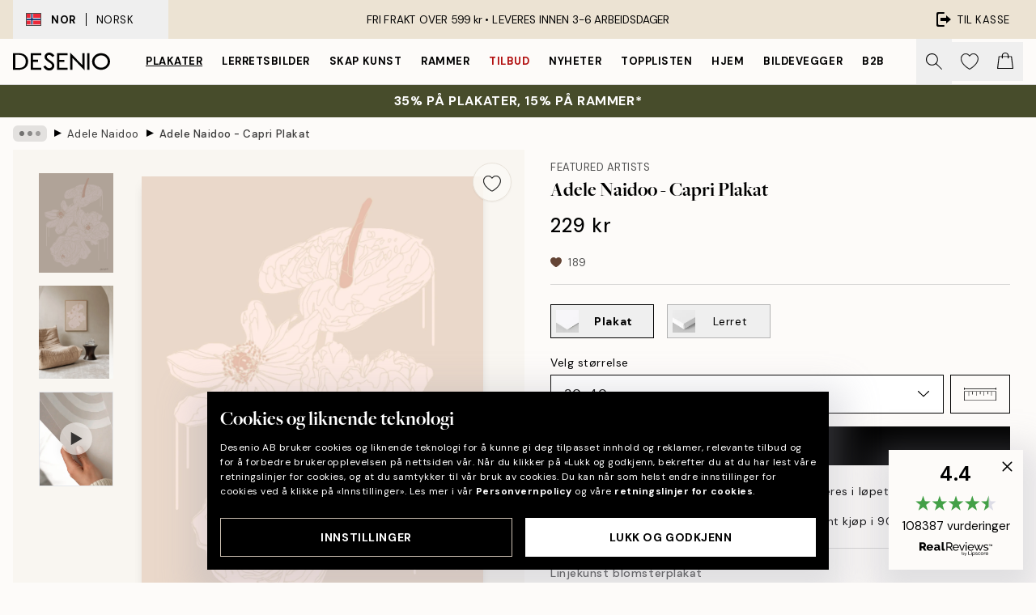

--- FILE ---
content_type: application/javascript; charset=utf-8
request_url: https://desenio.no/_next/static/chunks/6411-7332d398cfbc49fa.js
body_size: 3325
content:
try{let e="undefined"!=typeof window?window:"undefined"!=typeof global?global:"undefined"!=typeof globalThis?globalThis:"undefined"!=typeof self?self:{},t=(new e.Error).stack;t&&(e._sentryDebugIds=e._sentryDebugIds||{},e._sentryDebugIds[t]="3799a6c7-c73e-480e-8fce-4b0f6b08c2a9",e._sentryDebugIdIdentifier="sentry-dbid-3799a6c7-c73e-480e-8fce-4b0f6b08c2a9")}catch(e){}"use strict";(self.webpackChunk_N_E=self.webpackChunk_N_E||[]).push([[6411],{11390:function(e,t){t.Z={src:"/_next/static/media/arrow-down-thin.1cbf503a.svg",height:535,width:1e3,blurWidth:0,blurHeight:0}},77272:function(e,t,n){n.d(t,{W:function(){return d}});var r=n(52322),l=n(34869),o=n(77732);let i=e=>{let{children:t,value:n,disabled:l=!1,radioColor:i="black",__id__:a,__index__:d,__selected__:s,__onChange__:c,__totalCount__:u,__close__:b,__isExpanded__:f,styles:v,onOpenChange:h}=e,p=s===n,m=e=>{var t;e.stopPropagation();let n=null===(t=e.target.closest("ul[role=listbox]"))||void 0===t?void 0:t.querySelectorAll("li button");if(n&&void 0!==d)switch(e.key){case"ArrowUp":n[d-1<0?n.length-1:d-1].focus();break;case"ArrowDown":n[d+1>n.length-1?0:d+1].focus();break;case"Home":n[0].focus();break;case"End":n[n.length-1].focus()}};return(0,r.jsxs)("li",{id:a,role:"option","aria-labelledby":"".concat(a,"-value"),"aria-selected":p,"aria-posinset":void 0===d?-1:d+1,"aria-setsize":u||-1,"aria-hidden":!f,className:(0,o.tw)(null==v?void 0:v.container,"flex items-center",l&&"opacity-50"),children:[(0,r.jsx)("button",{type:"button",className:(0,o.tw)("flex items-center justify-between min-w-0 text-start",p&&(null==v?void 0:v.selected),null==v?void 0:v.option),disabled:!f||l,onClick:e=>{if(h&&h(!0),p)return null==b?void 0:b(!1,e);null==c||c(a||"",n.toString(),t,!0)},onKeyUp:e=>m(e),onKeyDown:e=>["ArrowUp","ArrowDown","Home","End"].includes(e.key)&&e.preventDefault(),children:t}),(0,r.jsx)("div",{className:(0,o.tw)("absolute flex border pointer-events-none flex-center border-black",null==v?void 0:v.radioWrapper),style:{marginInlineEnd:"2px"},children:p&&(0,r.jsx)("div",{className:null==v?void 0:v.radio,style:{backgroundColor:i}})})]})};i.displayName="Option";let a={selected:"font-bold bg-brand-ivory-300",container:"border-b border-brand-ivory-300/50 sm:border-none last:mb-8 sm:last:mb-0 last:border-none",option:"disabled:hover:bg-transparent hover:bg-brand-ivory-300/25 text-black text-md sm:h-10 active:bg-brand-ivory-300/50 disabled:active:bg-transparent min-h-[3rem] gap-2 flex-1 px-4",radioWrapper:"hidden",radio:""},d=e=>{let{styles:t,...n}=e,o=(0,l.T)(a,t);return(0,r.jsx)(i,{styles:o,...n})};d.displayName="Option"},43239:function(e,t,n){n.d(t,{P:function(){return g}});var r=n(52322),l=n(34869),o=n(2784),i=n(96577),a=n.n(i),d=n(74149),s=n(71758),c=n(20238),u=n(49691),b=n(77732),f=n(84752),v=n(97931),h=n(81534),p=n(22801),m=n(37153),w=n(11390);let y=e=>{let{children:t,label:n,description:l,selected:i,onChange:y,placeholder:x,required:g,errors:k,disabled:_=!1,iconSize:E=14,maxHeight:A="13.75rem",modalProps:j,innerRef:N,isOpen:D,styles:C}=e,L=(0,p.P)(),{isRTL:S}=(0,m.a)();x=x||L["select.placeholder"];let{children:U}=j||{},B=(0,d.M)("select"),I=(0,s.a)("sm"),K=(0,o.useRef)(null);K=N||K;let O=(0,o.useRef)(null),[W,z]=(0,o.useState)(null),H=(0,o.useRef)(null),[R,T]=(0,o.useState)(!1);(0,o.useEffect)(()=>{D&&R&&T(!0)},[]),(0,o.useEffect)(()=>{if(!R||!I)return;let e=e=>{var t;null!==(t=K.current)&&void 0!==t&&t.contains(null==e?void 0:e.target)||T(!1)};return document.addEventListener("click",e),()=>{document.removeEventListener("click",e)}},[R,I]);let[q,P]=(0,o.useState)(!0),[Z,F]=(0,o.useState)(""),[M,G]=(0,o.useState)(null),J=(e,t,n,r)=>{var l;y(t),F(e),T(!1),G(n),r&&(null===(l=K.current)||void 0===l||l.focus())},Q=e=>{"ArrowUp"!==e.key&&("ArrowDown"!==e.key||R)||T(!0)},V=e=>{var t,n;let r=e.target.querySelectorAll("li[role=option] button");switch(e.key){case"Escape":R&&T(!1);break;case"ArrowUp":null===(t=r[r.length-1])||void 0===t||t.focus();break;case"ArrowDown":null===(n=r[0])||void 0===n||n.focus()}};return(0,o.useEffect)(()=>{var e;R&&(null==O||null===(e=O.current)||void 0===e||e.focus())},[R]),(0,o.useEffect)(()=>{let e=()=>{if(!R||!K.current||!O.current)return;let e=S?"right":"left",t=S?"left":"right",n=K.current.getBoundingClientRect(),r=O.current.getBoundingClientRect(),l={start:n[e],end:n[t],width:n.width};H.current=H.current||{start:r[e],end:r[t],width:r.width};let o=H.current,i=o.width-n.width;return 0===i||window.innerWidth<o.width?z("w-full"):l.end+i<window.innerWidth?z("start-0"):l.start-i>0?z("end-0"):z("w-full")};return e(),addEventListener("resize",e),addEventListener("orientationchange",e),()=>{z(null),removeEventListener("resize",e),removeEventListener("orientationchange",e)}},[R,S]),(0,o.useEffect)(()=>{P(!1)},[]),(0,o.useEffect)(()=>{if(T(!1),I)return;let e=e=>{e.target.closest(".modal-close")&&T(!1)};return document.addEventListener("click",e),()=>document.removeEventListener("click",e)},[I,T]),(0,o.useEffect)(()=>{if(!R||!I)return;let e=()=>{var e;return!(null===(e=O.current)||void 0===e?void 0:e.contains(document.activeElement))&&T(!1)};return document.addEventListener("keyup",e),()=>document.removeEventListener("keyup",e)},[I,R,T]),(0,o.useEffect)(()=>{for(let e of o.Children.toArray(t))if((0,c.h)(e)&&"Option"===(0,u.i)(e)&&e.props.value===i)return G(e.props.children);return G(null)},[t,i]),(0,o.useEffect)(()=>{if(!R||!O.current)return;let e=O.current.querySelector('li[aria-selected="true"] button');e&&e.focus()},[R]),(0,r.jsxs)("div",{className:(0,b.tw)("relative flex flex-col w-full",null==C?void 0:C.container,_&&"opacity-50"),children:[(0,r.jsxs)("label",{id:"".concat(B,"-label"),className:(0,b.tw)(null==C?void 0:C.label,R&&"pointer-events-none"),htmlFor:"".concat(B,"-expander"),title:g&&"string"==typeof n?(0,f.T)(L["input.required-title"],n):void 0,onClickCapture:()=>{var e;T(!0),null==K||null===(e=K.current)||void 0===e||e.focus()},children:[g&&"*",n]}),(0,r.jsxs)("div",{className:"relative",children:[(0,r.jsxs)("button",{ref:K,type:"button",id:"".concat(B,"-expander"),className:(0,b.tw)(null==C?void 0:C.button,"flex items-center border z-20",R&&(null==C?void 0:C.expandedButton),i||R?null==C?void 0:C.activeButton:null==C?void 0:C.inactiveButton,g&&Array.isArray(k)&&k.length&&(null==C?void 0:C.buttonError)),onClick:()=>T(!R),disabled:_,"aria-haspopup":"listbox","aria-expanded":R,"aria-labelledby":"".concat(B,"-label"),"aria-describedby":Array.isArray(k)&&k.length?"".concat(B,"-errors"):void 0,onKeyUp:e=>Q(e),onKeyDown:e=>"ArrowDown"===e.key||"ArrowUp"===e.key&&e.preventDefault(),children:[(0,r.jsx)("div",{className:"flex items-center justify-between flex-1 w-full min-w-0 overflow-hidden text-start",children:null===M?(0,r.jsx)("span",{id:"".concat(B,"-placeholder"),className:(0,b.tw)("me-2",null==C?void 0:C.placeholder),children:x}):M}),(0,r.jsx)("div",{className:(0,b.tw)("flex h-full flex-center",null==C?void 0:C.icon),children:(0,r.jsx)(a(),{src:w.Z,alt:"Down arrow icon",style:{height:"calc(".concat(E," / 1.67)"),width:E},"aria-hidden":"true",className:(0,b.tw)(R&&"rotate-180")})})]}),(()=>{let e=()=>(0,r.jsx)("ul",{ref:O,id:B,role:"listbox",tabIndex:R?0:-1,"aria-labelledby":"".concat(B,"-label"),"aria-describedby":i?"".concat(B,"-value"):"".concat(B,"-placeholder"),"aria-activedescendant":Z||void 0,"aria-hidden":!R,onKeyUp:e=>V(e),onKeyDown:e=>["Escape","ArrowUp","ArrowDown"].includes(e.key)&&e.preventDefault(),className:(0,b.tw)("flex flex-col min-w-full sm:absolute",q?"!opacity-0":"opacity-100",I&&(0,b.tw)(null==C?void 0:C.list,"z-20 overflow-y-auto w-max overscroll-contain border",W||"!opacity-0 !pointer-events-none","start-0"===W&&"sm:!rounded-ts-none","end-0"===W&&"sm:!rounded-te-none","w-full"===W&&"!w-full sm:!rounded-t-none")),style:{maxHeight:I?A:void 0,top:"calc(100% - 1px)"},children:o.Children.toArray(t).map((e,n)=>(0,c.h)(e)&&"Option"===(0,u.i)(e)?(0,o.cloneElement)(e,{__id__:"".concat(B,"-option-").concat(n+1),__index__:n,__selected__:i,__onChange__:J,__totalCount__:o.Children.toArray(t).length,__close__:T,__isExpanded__:R}):(console.warn("An unexpected child element was found as a child of <Select />, expected <Option />."),null))});return I||q?e():(0,r.jsxs)(v.m,{title:n,description:l||"",...j,isOpen:R,onClose:()=>T(!1),styles:null==C?void 0:C.modal,dynamicHeight:!0,children:[e(),U]})})()]}),g&&(0,r.jsx)("div",{className:(0,b.tw)("flex-1 flex",null==C?void 0:C.error),children:k&&(0,r.jsx)(h.xe,{id:"".concat(B,"-errors"),message:k})})]})},x={label:"text-sm w-max mb-1",icon:"w-12",placeholder:"text-gray-500",error:"min-h-[1.5rem] items-center justify-end text-sm text-urgent",list:"bg-white border-black sm:shadow-xl",button:"text-md h-12 w-full bg-white ps-4 disabled:border-gray-400",buttonError:"border-urgent focus:border-urgent",activeButton:"border-black",inactiveButton:"border-gray-400 hover:border-black focus:border-black",modal:{overlay:"bg-black/40 sm:bg-white/75",modal:"bg-white sm:shadow-modal sm:rounded-2xl",content:"sm:rounded-b-2xl",title:"text-lg tracking-normal font-medium",close:"bg-white"}},g=e=>{let{styles:t,...n}=e,o=(0,l.T)(x,t);return(0,r.jsx)(y,{styles:o,...n})}}}]);